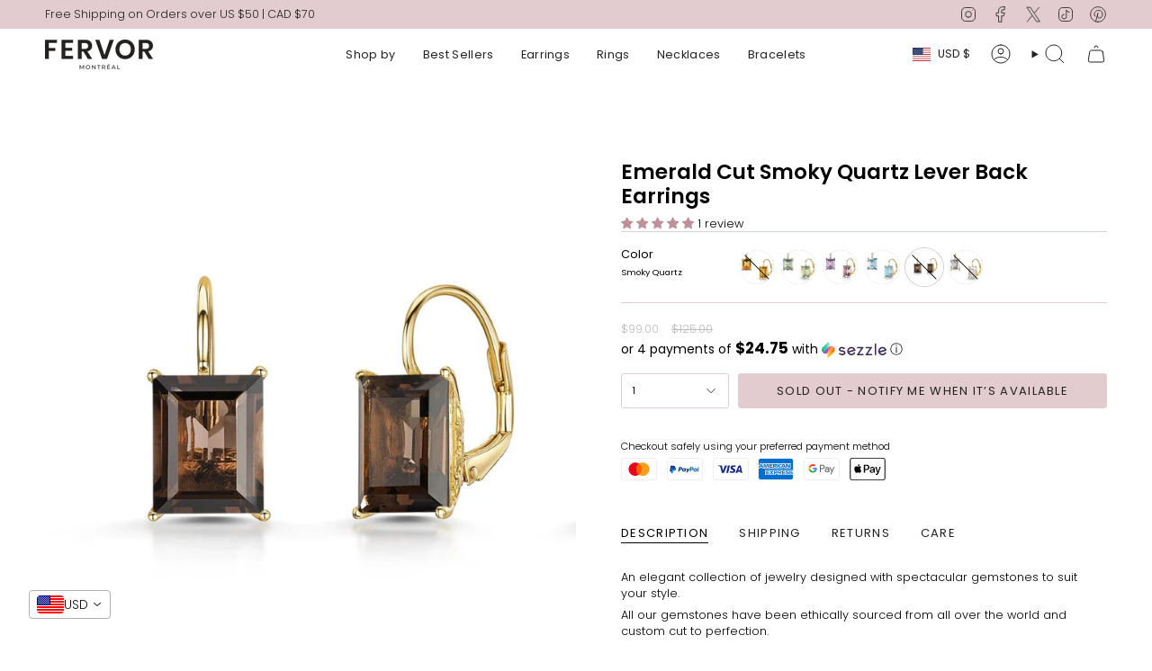

--- FILE ---
content_type: text/html; charset=utf-8
request_url: https://fervormontreal.com/products/emerald-cut-smoky-quartz-lever-back-earrings?section_id=api-product-grid-item
body_size: 1851
content:
<div id="shopify-section-api-product-grid-item" class="shopify-section">

<div data-api-content>
<div class="grid-item product-item product-item--swatches product-item--centered product-item--outer-text  "
    id="product-item--api-product-grid-item-6578020122756"
    data-grid-item
    
  >
    <div class="product-item__image double__image" data-product-image>
      <a class="product-link" href="/products/emerald-cut-smoky-quartz-lever-back-earrings" aria-label="Emerald Cut Smoky Quartz Lever Back Earrings" data-product-link="/products/emerald-cut-smoky-quartz-lever-back-earrings"><div class="product-item__bg" data-product-image-default><figure class="image-wrapper image-wrapper--cover lazy-image lazy-image--backfill is-loading" style="--aspect-ratio: 1;" data-aos="img-in"
  data-aos-delay="||itemAnimationDelay||"
  data-aos-duration="800"
  data-aos-anchor="||itemAnimationAnchor||"
  data-aos-easing="ease-out-quart"><img src="//fervormontreal.com/cdn/shop/products/fervor-montreal-earrings-emerald-cut-smoky-quartz-lever-back-earrings-29781181661316.jpg?crop=center&amp;height=1520&amp;v=1649401132&amp;width=1520" alt="Fervor Montreal Earrings Emerald Cut Smoky Quartz Lever Back Earrings" width="1520" height="1520" loading="eager" srcset="//fervormontreal.com/cdn/shop/products/fervor-montreal-earrings-emerald-cut-smoky-quartz-lever-back-earrings-29781181661316.jpg?v=1649401132&amp;width=136 136w, //fervormontreal.com/cdn/shop/products/fervor-montreal-earrings-emerald-cut-smoky-quartz-lever-back-earrings-29781181661316.jpg?v=1649401132&amp;width=160 160w, //fervormontreal.com/cdn/shop/products/fervor-montreal-earrings-emerald-cut-smoky-quartz-lever-back-earrings-29781181661316.jpg?v=1649401132&amp;width=180 180w, //fervormontreal.com/cdn/shop/products/fervor-montreal-earrings-emerald-cut-smoky-quartz-lever-back-earrings-29781181661316.jpg?v=1649401132&amp;width=220 220w, //fervormontreal.com/cdn/shop/products/fervor-montreal-earrings-emerald-cut-smoky-quartz-lever-back-earrings-29781181661316.jpg?v=1649401132&amp;width=254 254w, //fervormontreal.com/cdn/shop/products/fervor-montreal-earrings-emerald-cut-smoky-quartz-lever-back-earrings-29781181661316.jpg?v=1649401132&amp;width=284 284w, //fervormontreal.com/cdn/shop/products/fervor-montreal-earrings-emerald-cut-smoky-quartz-lever-back-earrings-29781181661316.jpg?v=1649401132&amp;width=292 292w, //fervormontreal.com/cdn/shop/products/fervor-montreal-earrings-emerald-cut-smoky-quartz-lever-back-earrings-29781181661316.jpg?v=1649401132&amp;width=320 320w, //fervormontreal.com/cdn/shop/products/fervor-montreal-earrings-emerald-cut-smoky-quartz-lever-back-earrings-29781181661316.jpg?v=1649401132&amp;width=480 480w, //fervormontreal.com/cdn/shop/products/fervor-montreal-earrings-emerald-cut-smoky-quartz-lever-back-earrings-29781181661316.jpg?v=1649401132&amp;width=528 528w, //fervormontreal.com/cdn/shop/products/fervor-montreal-earrings-emerald-cut-smoky-quartz-lever-back-earrings-29781181661316.jpg?v=1649401132&amp;width=640 640w, //fervormontreal.com/cdn/shop/products/fervor-montreal-earrings-emerald-cut-smoky-quartz-lever-back-earrings-29781181661316.jpg?v=1649401132&amp;width=720 720w, //fervormontreal.com/cdn/shop/products/fervor-montreal-earrings-emerald-cut-smoky-quartz-lever-back-earrings-29781181661316.jpg?v=1649401132&amp;width=960 960w, //fervormontreal.com/cdn/shop/products/fervor-montreal-earrings-emerald-cut-smoky-quartz-lever-back-earrings-29781181661316.jpg?v=1649401132&amp;width=1080 1080w, //fervormontreal.com/cdn/shop/products/fervor-montreal-earrings-emerald-cut-smoky-quartz-lever-back-earrings-29781181661316.jpg?v=1649401132&amp;width=1296 1296w, //fervormontreal.com/cdn/shop/products/fervor-montreal-earrings-emerald-cut-smoky-quartz-lever-back-earrings-29781181661316.jpg?v=1649401132&amp;width=1512 1512w, //fervormontreal.com/cdn/shop/products/fervor-montreal-earrings-emerald-cut-smoky-quartz-lever-back-earrings-29781181661316.jpg?v=1649401132&amp;width=1520 1520w" sizes="100vw" fetchpriority="high" class=" is-loading ">
</figure>

&nbsp;</div><hover-images class="product-item__bg__under">
              <div class="product-item__bg__slider" data-hover-slider><div class="product-item__bg__slide"
                    
                    data-hover-slide-touch
                  ><figure class="image-wrapper image-wrapper--cover lazy-image lazy-image--backfill is-loading" style="--aspect-ratio: 1;"><img src="//fervormontreal.com/cdn/shop/products/fervor-montreal-earrings-emerald-cut-smoky-quartz-lever-back-earrings-29781181661316.jpg?crop=center&amp;height=1520&amp;v=1649401132&amp;width=1520" alt="Fervor Montreal Earrings Emerald Cut Smoky Quartz Lever Back Earrings" width="1520" height="1520" loading="lazy" srcset="//fervormontreal.com/cdn/shop/products/fervor-montreal-earrings-emerald-cut-smoky-quartz-lever-back-earrings-29781181661316.jpg?v=1649401132&amp;width=136 136w, //fervormontreal.com/cdn/shop/products/fervor-montreal-earrings-emerald-cut-smoky-quartz-lever-back-earrings-29781181661316.jpg?v=1649401132&amp;width=160 160w, //fervormontreal.com/cdn/shop/products/fervor-montreal-earrings-emerald-cut-smoky-quartz-lever-back-earrings-29781181661316.jpg?v=1649401132&amp;width=180 180w, //fervormontreal.com/cdn/shop/products/fervor-montreal-earrings-emerald-cut-smoky-quartz-lever-back-earrings-29781181661316.jpg?v=1649401132&amp;width=220 220w, //fervormontreal.com/cdn/shop/products/fervor-montreal-earrings-emerald-cut-smoky-quartz-lever-back-earrings-29781181661316.jpg?v=1649401132&amp;width=254 254w, //fervormontreal.com/cdn/shop/products/fervor-montreal-earrings-emerald-cut-smoky-quartz-lever-back-earrings-29781181661316.jpg?v=1649401132&amp;width=284 284w, //fervormontreal.com/cdn/shop/products/fervor-montreal-earrings-emerald-cut-smoky-quartz-lever-back-earrings-29781181661316.jpg?v=1649401132&amp;width=292 292w, //fervormontreal.com/cdn/shop/products/fervor-montreal-earrings-emerald-cut-smoky-quartz-lever-back-earrings-29781181661316.jpg?v=1649401132&amp;width=320 320w, //fervormontreal.com/cdn/shop/products/fervor-montreal-earrings-emerald-cut-smoky-quartz-lever-back-earrings-29781181661316.jpg?v=1649401132&amp;width=480 480w, //fervormontreal.com/cdn/shop/products/fervor-montreal-earrings-emerald-cut-smoky-quartz-lever-back-earrings-29781181661316.jpg?v=1649401132&amp;width=528 528w, //fervormontreal.com/cdn/shop/products/fervor-montreal-earrings-emerald-cut-smoky-quartz-lever-back-earrings-29781181661316.jpg?v=1649401132&amp;width=640 640w, //fervormontreal.com/cdn/shop/products/fervor-montreal-earrings-emerald-cut-smoky-quartz-lever-back-earrings-29781181661316.jpg?v=1649401132&amp;width=720 720w, //fervormontreal.com/cdn/shop/products/fervor-montreal-earrings-emerald-cut-smoky-quartz-lever-back-earrings-29781181661316.jpg?v=1649401132&amp;width=960 960w, //fervormontreal.com/cdn/shop/products/fervor-montreal-earrings-emerald-cut-smoky-quartz-lever-back-earrings-29781181661316.jpg?v=1649401132&amp;width=1080 1080w, //fervormontreal.com/cdn/shop/products/fervor-montreal-earrings-emerald-cut-smoky-quartz-lever-back-earrings-29781181661316.jpg?v=1649401132&amp;width=1296 1296w, //fervormontreal.com/cdn/shop/products/fervor-montreal-earrings-emerald-cut-smoky-quartz-lever-back-earrings-29781181661316.jpg?v=1649401132&amp;width=1512 1512w, //fervormontreal.com/cdn/shop/products/fervor-montreal-earrings-emerald-cut-smoky-quartz-lever-back-earrings-29781181661316.jpg?v=1649401132&amp;width=1520 1520w" sizes="100vw" class=" is-loading ">
</figure>
</div><div class="product-item__bg__slide"
                    
                      data-hover-slide
                    
                    data-hover-slide-touch
                  ><figure class="image-wrapper image-wrapper--cover lazy-image lazy-image--backfill is-loading" style="--aspect-ratio: 1;"><img src="//fervormontreal.com/cdn/shop/products/fervor-montreal-earrings-emerald-cut-smoky-quartz-lever-back-earrings-28783632908420.jpg?crop=center&amp;height=2500&amp;v=1649401132&amp;width=2500" alt="Fervor Montreal Earrings Emerald Cut Smoky Quartz Lever Back Earrings" width="2500" height="2500" loading="lazy" srcset="//fervormontreal.com/cdn/shop/products/fervor-montreal-earrings-emerald-cut-smoky-quartz-lever-back-earrings-28783632908420.jpg?v=1649401132&amp;width=136 136w, //fervormontreal.com/cdn/shop/products/fervor-montreal-earrings-emerald-cut-smoky-quartz-lever-back-earrings-28783632908420.jpg?v=1649401132&amp;width=160 160w, //fervormontreal.com/cdn/shop/products/fervor-montreal-earrings-emerald-cut-smoky-quartz-lever-back-earrings-28783632908420.jpg?v=1649401132&amp;width=180 180w, //fervormontreal.com/cdn/shop/products/fervor-montreal-earrings-emerald-cut-smoky-quartz-lever-back-earrings-28783632908420.jpg?v=1649401132&amp;width=220 220w, //fervormontreal.com/cdn/shop/products/fervor-montreal-earrings-emerald-cut-smoky-quartz-lever-back-earrings-28783632908420.jpg?v=1649401132&amp;width=254 254w, //fervormontreal.com/cdn/shop/products/fervor-montreal-earrings-emerald-cut-smoky-quartz-lever-back-earrings-28783632908420.jpg?v=1649401132&amp;width=284 284w, //fervormontreal.com/cdn/shop/products/fervor-montreal-earrings-emerald-cut-smoky-quartz-lever-back-earrings-28783632908420.jpg?v=1649401132&amp;width=292 292w, //fervormontreal.com/cdn/shop/products/fervor-montreal-earrings-emerald-cut-smoky-quartz-lever-back-earrings-28783632908420.jpg?v=1649401132&amp;width=320 320w, //fervormontreal.com/cdn/shop/products/fervor-montreal-earrings-emerald-cut-smoky-quartz-lever-back-earrings-28783632908420.jpg?v=1649401132&amp;width=480 480w, //fervormontreal.com/cdn/shop/products/fervor-montreal-earrings-emerald-cut-smoky-quartz-lever-back-earrings-28783632908420.jpg?v=1649401132&amp;width=528 528w, //fervormontreal.com/cdn/shop/products/fervor-montreal-earrings-emerald-cut-smoky-quartz-lever-back-earrings-28783632908420.jpg?v=1649401132&amp;width=640 640w, //fervormontreal.com/cdn/shop/products/fervor-montreal-earrings-emerald-cut-smoky-quartz-lever-back-earrings-28783632908420.jpg?v=1649401132&amp;width=720 720w, //fervormontreal.com/cdn/shop/products/fervor-montreal-earrings-emerald-cut-smoky-quartz-lever-back-earrings-28783632908420.jpg?v=1649401132&amp;width=960 960w, //fervormontreal.com/cdn/shop/products/fervor-montreal-earrings-emerald-cut-smoky-quartz-lever-back-earrings-28783632908420.jpg?v=1649401132&amp;width=1080 1080w, //fervormontreal.com/cdn/shop/products/fervor-montreal-earrings-emerald-cut-smoky-quartz-lever-back-earrings-28783632908420.jpg?v=1649401132&amp;width=1296 1296w, //fervormontreal.com/cdn/shop/products/fervor-montreal-earrings-emerald-cut-smoky-quartz-lever-back-earrings-28783632908420.jpg?v=1649401132&amp;width=1512 1512w, //fervormontreal.com/cdn/shop/products/fervor-montreal-earrings-emerald-cut-smoky-quartz-lever-back-earrings-28783632908420.jpg?v=1649401132&amp;width=1728 1728w, //fervormontreal.com/cdn/shop/products/fervor-montreal-earrings-emerald-cut-smoky-quartz-lever-back-earrings-28783632908420.jpg?v=1649401132&amp;width=1950 1950w, //fervormontreal.com/cdn/shop/products/fervor-montreal-earrings-emerald-cut-smoky-quartz-lever-back-earrings-28783632908420.jpg?v=1649401132&amp;width=2500 2500w" sizes="100vw" class=" is-loading ">
</figure>
</div></div>
            </hover-images><div class="product-item__bg__sibling" data-product-image-sibling></div></a>

      <span class="badge-box"
      data-aos="fade"
      data-aos-delay="||itemAnimationDelay||"
      data-aos-duration="800"
      data-aos-anchor="||itemAnimationAnchor||">Sold Out
</span>
    </div>

    <div class="product-information"
      style="--swatch-size: var(--swatch-size-filters);"
      data-product-information>
      <div class="product-item__info">
        <a class="product-link" href="/products/emerald-cut-smoky-quartz-lever-back-earrings" data-product-link="/products/emerald-cut-smoky-quartz-lever-back-earrings">
          <p class="product-item__title">Emerald Cut Smoky Quartz Lever Back Earrings</p>

          <div class="product-item__price__holder has-siblings"><div class="product-item__price" data-product-price>
              
<span class="price sale">
  
    <span class="new-price">
      
<span class=money>$99.00 </span>
</span>
    
      <span class="old-price"><span class=money>$125.00 </span></span>
    
  
</span>

            </div>
          </div>
        </a><product-siblings class="product-item__siblings product-item__swatches__holder product-item__swatches__holder--circle product-item__swatches__holder--limited">
        <div class="radio__fieldset radio__fieldset--swatches radio__fieldset--pgi" data-sibling-fieldset>
          <div class="selector-wrapper__scrollbar" data-sibling-inner data-scrollbar><div class="swatches swatch__button swatch__button--circle swatch-citrine"
                style="
                  --animation-delay: 0ms;
                  --swatch: var(--citrine);
                "
                data-tooltip="Citrine"
                data-sibling-link="/products/emerald-cut-citrine-lever-back-earrings"
                data-sibling-price="$99.00 "
                data-sibling-compare-at-price="$125.00 "
                data-sibling-cutline=""
                data-sibling-image="//fervormontreal.com/cdn/shop/products/fervor-montreal-earrings-emerald-cut-citrine-lever-back-earrings-29781162131588.jpg?v=1649138667">
                <div class="sibling__link"><figure class="image-wrapper lazy-image lazy-image--backfill is-loading" style="--aspect-ratio: 1;"><img src="//fervormontreal.com/cdn/shop/products/fervor-montreal-earrings-emerald-cut-citrine-lever-back-earrings-29781162131588.jpg?crop=center&amp;height=58&amp;v=1649138667&amp;width=58" alt="Fervor Montreal Earrings Emerald Cut Citrine Lever Back Earrings" width="58" height="58" loading="lazy" srcset="//fervormontreal.com/cdn/shop/products/fervor-montreal-earrings-emerald-cut-citrine-lever-back-earrings-29781162131588.jpg?v=1649138667&amp;width=29 29w, //fervormontreal.com/cdn/shop/products/fervor-montreal-earrings-emerald-cut-citrine-lever-back-earrings-29781162131588.jpg?v=1649138667&amp;width=43 43.5w, //fervormontreal.com/cdn/shop/products/fervor-montreal-earrings-emerald-cut-citrine-lever-back-earrings-29781162131588.jpg?v=1649138667&amp;width=58 58w, //fervormontreal.com/cdn/shop/products/fervor-montreal-earrings-emerald-cut-citrine-lever-back-earrings-29781162131588.jpg?v=1649138667&amp;width=1010 1010w" sizes="29px" class=" is-loading ">
</figure>
</div>
              </div><div class="swatches swatch__button swatch__button--circle swatch-green-amethyst"
                style="
                  --animation-delay: 50ms;
                  --swatch: var(--green-amethyst);
                "
                data-tooltip="Green Amethyst"
                data-sibling-link="/products/emerald-cut-green-amethyst-lever-back-earrings"
                data-sibling-price="$99.00 "
                data-sibling-compare-at-price="$125.00 "
                data-sibling-cutline=""
                data-sibling-image="//fervormontreal.com/cdn/shop/products/fervor-montreal-earrings-emerald-cut-green-amethyst-lever-back-earrings-29781175500932.jpg?v=1649455363">
                <div class="sibling__link"><figure class="image-wrapper lazy-image lazy-image--backfill is-loading" style="--aspect-ratio: 1;"><img src="//fervormontreal.com/cdn/shop/products/fervor-montreal-earrings-emerald-cut-green-amethyst-lever-back-earrings-29781175500932.jpg?crop=center&amp;height=58&amp;v=1649455363&amp;width=58" alt="Fervor Montreal Earrings Emerald Cut Green Amethyst Lever Back Earrings" width="58" height="58" loading="lazy" srcset="//fervormontreal.com/cdn/shop/products/fervor-montreal-earrings-emerald-cut-green-amethyst-lever-back-earrings-29781175500932.jpg?v=1649455363&amp;width=29 29w, //fervormontreal.com/cdn/shop/products/fervor-montreal-earrings-emerald-cut-green-amethyst-lever-back-earrings-29781175500932.jpg?v=1649455363&amp;width=43 43.5w, //fervormontreal.com/cdn/shop/products/fervor-montreal-earrings-emerald-cut-green-amethyst-lever-back-earrings-29781175500932.jpg?v=1649455363&amp;width=58 58w, //fervormontreal.com/cdn/shop/products/fervor-montreal-earrings-emerald-cut-green-amethyst-lever-back-earrings-29781175500932.jpg?v=1649455363&amp;width=1009 1009w" sizes="29px" class=" is-loading ">
</figure>
</div>
              </div><div class="swatches swatch__button swatch__button--circle swatch-pink-amethyst"
                style="
                  --animation-delay: 100ms;
                  --swatch: var(--pink-amethyst);
                "
                data-tooltip="Pink Amethyst"
                data-sibling-link="/products/emerald-cut-amethyst-lever-back-earrings"
                data-sibling-price="$99.00 "
                data-sibling-compare-at-price="$125.00 "
                data-sibling-cutline=""
                data-sibling-image="//fervormontreal.com/cdn/shop/products/fervor-montreal-earrings-emerald-cut-pink-amethyst-lever-back-earrings-29781169471620.jpg?v=1649455384">
                <div class="sibling__link"><figure class="image-wrapper lazy-image lazy-image--backfill is-loading" style="--aspect-ratio: 1;"><img src="//fervormontreal.com/cdn/shop/products/fervor-montreal-earrings-emerald-cut-pink-amethyst-lever-back-earrings-29781169471620.jpg?crop=center&amp;height=58&amp;v=1649455384&amp;width=58" alt="Fervor Montreal Earrings Emerald Cut Pink Amethyst Lever Back Earrings" width="58" height="58" loading="lazy" srcset="//fervormontreal.com/cdn/shop/products/fervor-montreal-earrings-emerald-cut-pink-amethyst-lever-back-earrings-29781169471620.jpg?v=1649455384&amp;width=29 29w, //fervormontreal.com/cdn/shop/products/fervor-montreal-earrings-emerald-cut-pink-amethyst-lever-back-earrings-29781169471620.jpg?v=1649455384&amp;width=43 43.5w, //fervormontreal.com/cdn/shop/products/fervor-montreal-earrings-emerald-cut-pink-amethyst-lever-back-earrings-29781169471620.jpg?v=1649455384&amp;width=58 58w, //fervormontreal.com/cdn/shop/products/fervor-montreal-earrings-emerald-cut-pink-amethyst-lever-back-earrings-29781169471620.jpg?v=1649455384&amp;width=1057 1057w" sizes="29px" class=" is-loading ">
</figure>
</div>
              </div><div class="swatches swatch__button swatch__button--circle swatch-sky-blue-topaz"
                style="
                  --animation-delay: 150ms;
                  --swatch: var(--sky-blue-topaz);
                "
                data-tooltip="Sky Blue Topaz"
                data-sibling-link="/products/emerald-cut-sky-blue-topaz-lever-bak-earrings"
                data-sibling-price="$99.00 "
                data-sibling-compare-at-price="$125.00 "
                data-sibling-cutline=""
                data-sibling-image="//fervormontreal.com/cdn/shop/products/fervor-montreal-earrings-emerald-cut-sky-blue-topaz-lever-back-earrings-29781178581124.jpg?v=1649401131">
                <div class="sibling__link"><figure class="image-wrapper lazy-image lazy-image--backfill is-loading" style="--aspect-ratio: 1;"><img src="//fervormontreal.com/cdn/shop/products/fervor-montreal-earrings-emerald-cut-sky-blue-topaz-lever-back-earrings-29781178581124.jpg?crop=center&amp;height=58&amp;v=1649401131&amp;width=58" alt="Fervor Montreal Earrings Emerald Cut Sky Blue Topaz Lever Back Earrings" width="58" height="58" loading="lazy" srcset="//fervormontreal.com/cdn/shop/products/fervor-montreal-earrings-emerald-cut-sky-blue-topaz-lever-back-earrings-29781178581124.jpg?v=1649401131&amp;width=29 29w, //fervormontreal.com/cdn/shop/products/fervor-montreal-earrings-emerald-cut-sky-blue-topaz-lever-back-earrings-29781178581124.jpg?v=1649401131&amp;width=43 43.5w, //fervormontreal.com/cdn/shop/products/fervor-montreal-earrings-emerald-cut-sky-blue-topaz-lever-back-earrings-29781178581124.jpg?v=1649401131&amp;width=58 58w, //fervormontreal.com/cdn/shop/products/fervor-montreal-earrings-emerald-cut-sky-blue-topaz-lever-back-earrings-29781178581124.jpg?v=1649401131&amp;width=1041 1041w" sizes="29px" class=" is-loading ">
</figure>
</div>
              </div><div class="swatches swatch__button swatch__button--circle swatch-smoky-quartz"
                style="
                  --animation-delay: 200ms;
                  --swatch: var(--smoky-quartz);
                "
                data-tooltip="Smoky Quartz"
                data-sibling-link="/products/emerald-cut-smoky-quartz-lever-back-earrings"
                data-sibling-price="$99.00 "
                data-sibling-compare-at-price="$125.00 "
                data-sibling-cutline=""
                data-sibling-image="//fervormontreal.com/cdn/shop/products/fervor-montreal-earrings-emerald-cut-smoky-quartz-lever-back-earrings-29781181661316.jpg?v=1649401132">
                <div class="sibling__link sibling__link--current"><figure class="image-wrapper lazy-image lazy-image--backfill is-loading" style="--aspect-ratio: 1;"><img src="//fervormontreal.com/cdn/shop/products/fervor-montreal-earrings-emerald-cut-smoky-quartz-lever-back-earrings-29781181661316.jpg?crop=center&amp;height=58&amp;v=1649401132&amp;width=58" alt="Fervor Montreal Earrings Emerald Cut Smoky Quartz Lever Back Earrings" width="58" height="58" loading="lazy" srcset="//fervormontreal.com/cdn/shop/products/fervor-montreal-earrings-emerald-cut-smoky-quartz-lever-back-earrings-29781181661316.jpg?v=1649401132&amp;width=29 29w, //fervormontreal.com/cdn/shop/products/fervor-montreal-earrings-emerald-cut-smoky-quartz-lever-back-earrings-29781181661316.jpg?v=1649401132&amp;width=43 43.5w, //fervormontreal.com/cdn/shop/products/fervor-montreal-earrings-emerald-cut-smoky-quartz-lever-back-earrings-29781181661316.jpg?v=1649401132&amp;width=58 58w, //fervormontreal.com/cdn/shop/products/fervor-montreal-earrings-emerald-cut-smoky-quartz-lever-back-earrings-29781181661316.jpg?v=1649401132&amp;width=1520 1520w" sizes="29px" class=" is-loading ">
</figure>
</div>
              </div><div class="swatch-limited">+1</div></div></div></product-siblings>
</div>
    </div>
  </div></div></div>